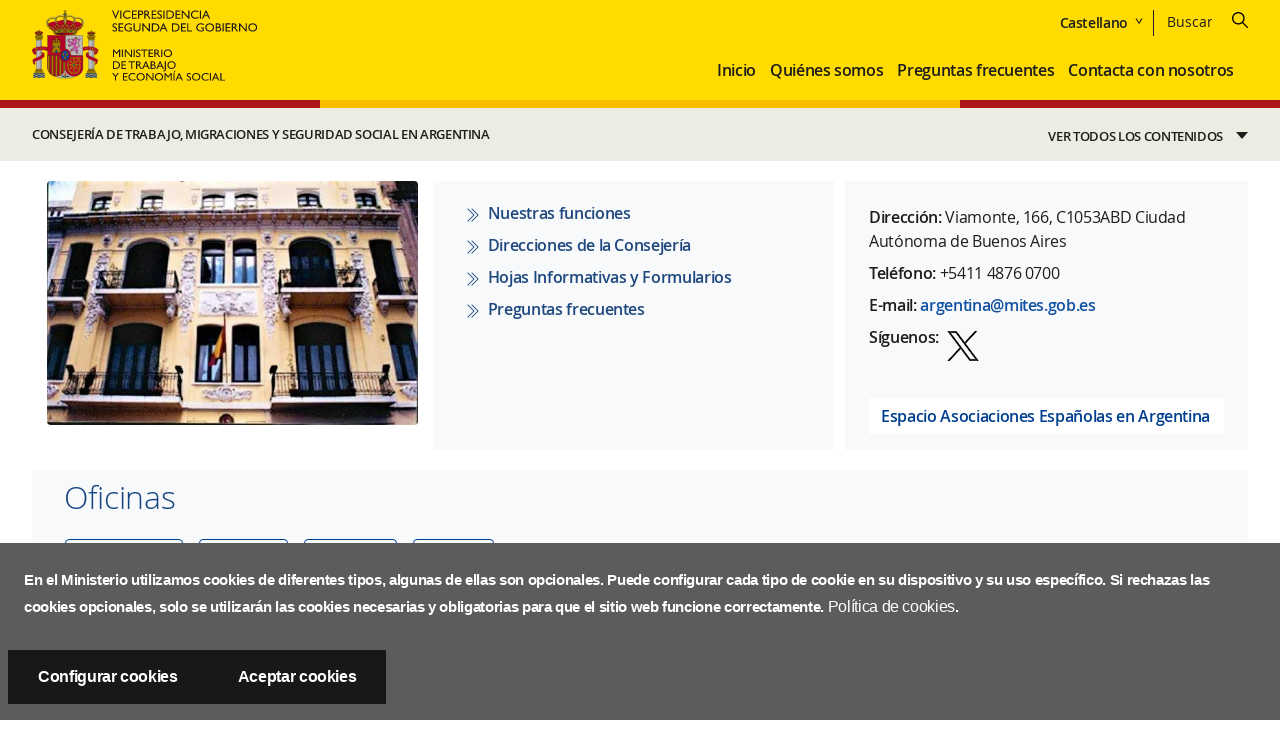

--- FILE ---
content_type: text/html
request_url: https://www.mites.gob.es/mundo/consejerias/argentina/es/index.html
body_size: 10234
content:
<!DOCTYPE html>
<html lang="es">
	
	<head>
		<meta charset="utf-8" />
		<meta name="viewport" content="width=device-width, initial-scale=1, shrink-to-fit=no" />
		<meta name="keywords" content="Trabajo, Consejería de Trabajo, social, Migracion, Empleo, Noticias, Informacion, Publicacion, Desempleo, Contratacion, Contratos">
		<meta name="description" content="Sitio web de la Consejería de Trabajo, Migraciones y Seguridad Social: Contiene la página principal del sitio web de la Consejería de Trabajo, Migraciones y Seguridad Social: Página principal">
		<meta name="author" content="Consejería de Trabajo, Migraciones y Seguridad Social">
		<meta name="copyright" content="Consejería de Trabajo, Migraciones y Seguridad Social. 2023">
		<meta name="robots" content="index, follow">
		<meta name="robots" content="all">
		<meta name="msapplication-TileColor" content="#ffffff">
		<meta name="msapplication-TileImage" content="/ms-icon-144x144.png">
		<meta name="robots" content="index, follow" />
		<link rel="apple-touch-icon" sizes="57x57" href="../recursos/img/favicon/apple-icon-57x57.png" />
		<link rel="apple-touch-icon" sizes="60x60" href="../recursos/img/favicon/apple-icon-60x60.png"/>
		<link rel="apple-touch-icon" sizes="72x72" href="../recursos/img/favicon/apple-icon-72x72.png" />
		<link rel="apple-touch-icon" sizes="76x76" href="../recursos/img/favicon/apple-icon-76x76.png" />
		<link rel="apple-touch-icon" sizes="114x114" href="../recursos/img/favicon/apple-icon-114x114.png" />
		<link rel="apple-touch-icon" sizes="120x120" href="../recursos/img/favicon/apple-icon-120x120.png" />
		<link rel="apple-touch-icon" sizes="144x144" href="../recursos/img/favicon/apple-icon-144x144.png" />
		<link rel="apple-touch-icon" sizes="152x152" href="../recursos/img/favicon/apple-icon-152x152.png" />
		<link rel="apple-touch-icon" sizes="180x180" href="../recursos/img/favicon/apple-icon-180x180.png" />
		<link rel="icon" type="image/png" sizes="192x192" href="../recursos/img/favicon/android-icon-192x192.png" />
		<link rel="icon" type="image/png" sizes="32x32" href="../recursos/img/favicon/favicon-32x32.png" />
		<link rel="icon" type="image/png" sizes="96x96" href="../recursos/img/favicon/favicon-96x96.png" />
		<link rel="icon" type="image/png" sizes="16x16" href="../recursos/img/favicon/favicon-16x16.png" />

		<title>
			Consejería-Argentina - Consejería de Trabajo, Migraciones y Seguridad Social en Argentina</title>
		
		<!-- Fontawesome -->
		<link rel="stylesheet" href="../recursos/fontawesome/css/fontawesome.min.css" />
		<link rel="stylesheet" href="../recursos/fontawesome/css/brands.min.css" />
		<link rel="stylesheet" href="../recursos/fontawesome/css/regular.min.css" />
		<link rel="stylesheet" href="../recursos/fontawesome/css/solid.min.css" />
		<link rel="stylesheet" href="../recursos/fontawesome/css/all.min.css" />
		<link rel="stylesheet" href="../recursos/css/bootstrap.min.css" />

		<link rel="stylesheet" type="text/css" href="../recursos/css/footer.css" />
		<link rel="stylesheet" type="text/css" href="../recursos/css/preguntas-frecuentes.css" />
		<link rel="stylesheet" type="text/css" href="../recursos/css/masContenidos.css" />
		<link rel="stylesheet" type="text/css" href="../recursos/css/contenidosMasBuscados.css" />
		<link rel="stylesheet" type="text/css" href="../recursos/css/novedades.css" />
		<link rel="stylesheet" type="text/css" href="../recursos/css/informacionConsejeria.css" />
		<link rel="stylesheet" type="text/css" href="../recursos/css/styles.css" />
		<link rel="stylesheet" type="text/css" href="../recursos/css/cabecera.css" />
		<link rel="stylesheet" type="text/css" href="../recursos/css/cookies.css" />
	
		
		<style type="text/css">
			@import url("../recursos/css/fonts.css");
		</style>
		
		<!-- Javascript--> 
		<script type="text/javascript" src="../recursos/js/jquery-3.7.1.min.js"></script>
		<script type="text/javascript" src="../recursos/js/bootstrap.bundle.min.js"></script>
		
		
		<script type="text/javascript" src="../recursos/js/init.js"></script>
    	<script type="text/javascript">
      		MYLIBRARY.init(["10110e4959b884cc8", "G-EMZYES9F6X"]);
    	</script>
		<script type="text/javascript" src="../recursos/js/main.js"></script>
		<script src="../recursos/js/avisoCookies.js"></script>
			<script src="../recursos/js/gAnalytics.js"></script>
			<script src="../recursos/js/siteimprove.js"></script>
		
		
		
		<!--	
		<script type="text/javascript" src="../js/buscador.js"></script>
		<script type="text/javascript" src="../../../../../opencms/Consejeria-Argentina/js/ga.js"></script>
		-->
		
</head><body>
	 <div id="avisoUsoCookies" class="contiene-cookie">
        <div class="aviso-cookie">
            <div class="fn-cookie fn-cookie-mensaje">
                <p>En el Ministerio utilizamos cookies de diferentes tipos, algunas de ellas son opcionales. Puede configurar cada tipo de cookie en su dispositivo y su uso específico. Si rechazas las cookies opcionales, solo se utilizarán las cookies necesarias y obligatorias para que el sitio web funcione correctamente.  
                    <a href="https://www.mites.gob.es/es/extras/cookies.htm">Política de cookies</a>.
                </p>
            </div>
            <div class="fn-cookie fn-cookie-botones">
                <div style="display: flex;">
                    <a class="configurar-cookies" href="#">Configurar cookies</a>
                    <a class="aceptar-cookies" href="#">Aceptar cookies</a>
                </div>
            </div>
        </div>
    </div>

    <div id="cookies-modal">
        <div>
            <div class="cookie-modal-head">
                <h1>Preferencias de privacidad</h1>
                <p>Usted puede optar por excluir algunos tipos de cookies. Puede hacer clic en las diferentes opciones que aparecen a la izquierda de esta ventana y cambiar nuestra configuración predeterminada. Tenga en cuenta que si bloquea algunos tipos de cookies el uso del sitio puede verse afectado, además de algunos servicios que podemos ofrecerle a través de nuestra web.</p>
                <div class="cookies-modal-close" tabindex="0" aria-label="close">×</div>
            </div>

            <div class="cookie-modal-body cookies-slider">
                <div class="row fila">
                    <h4>Cookies estrictamente necesarias</h4>
                    <p>Estas cookies son para que la web funcione y no se pueden deshabilitar. De forma general, solo se utilizan en acciones como cuando solicita servicios, establece preferencias de privacidad, inicia sesión o completa formularios.</p>
                    <p class="content-slider">
                        <label class="switch">
                            <input type="checkbox" checked disabled aria-label="cookies.config.label.activadas">
                            <span class="slider round"></span>
                        </label>
                    </p>
                </div>
                <div class="row fila borde">
                    <h4 style="font-size: 15pt;">Cookies analíticas</h4>
                    <p>Se utilizan para analizar el comportamiento al visitar las páginas web del portal para una mejor experiencia. Recopilan información estadística anónima sobre el uso del servicio. Si desactiva estas cookies, no tendremos información sobre cuándo visitó nuestro sitio web.</p>
                </div>

                <div class="row row-tabs ml-sm-0 mr-sm-0">
                    <div class="col-sm-4 tabs">
                        <div >
                            <button class="nav-link active" data-target="#tab-ga">Cookies de Google Analytics</button>
                            <button class="nav-link" data-target="#tab-yt">Cookies de Youtube</button>
                            <button class="nav-link" data-target="#tab-tw">Cookies de X</button>
                            <button class="nav-link" data-target="#tab-si">Cookies de SiteImprove</button>
                        </div>
                    </div>
                    <div class="col-sm-8">
                        <div class="tab-content">
                            <div class="tab-pane fade show active" id="tab-ga">
                                <h3>Cookies de Google Analytics</h3>
                                <p>Se usan con fines analíticos, ayudan a recoger datos que permiten a los servicios entender cómo interactúa con un servicio en particular. Esta información se usa para mejorar el contenido de los servicios y sus funciones, y así ofrecerle una mejor experiencia.</p>
                                <h3>Si las desactiva</h3>
                                <p>No podremos acceder a los datos estadísticos de navegación de los usuarios, lo que no podrá permitirnos mejorar y ofrecerles contenido y funcionalidades que se traduzcan en servirles una mejor experiencia de navegación.</p>
                                <p class="content-slider">
                                    <label class="switch">
                                        <input type="checkbox" id="check-ga" checked aria-label="cookies.config.label.activadas">
                                        <span class="slider round"></span>
                                    </label>
                                    <br>
                                    <span style="display: none;" class="lb-desactivada">Desactivadas</span>
                                    <span class="lb-activada">Activadas</span>
                                </p>
                            </div>
                            <div class="tab-pane fade" id="tab-si">
                                <h3>Cookies de Siteimprove</h3>
                                <p>Se usan con fines analíticos, ayudan a recoger datos que permiten a los servicios entender cómo interactúa con un servicio en particular. Esta información se usa para mejorar el contenido de los servicios y sus funciones, y así ofrecerle una mejor experiencia.</p>
                                <h3>Si las desactiva:</h3>
                                <p>No podremos acceder a los datos estadísticos de navegación de los usuarios, lo que no podrá permitirnos mejorar y ofrecerles contenido y funcionalidades que se traduzcan en servirles una mejor experiencia de navegación.</p>
                                <p class="content-slider">
                                    
                                    <label class="switch">
                                        <input type="checkbox" id="check-si" checked aria-label="cookies.config.label.activadas">
                                        <span class="slider round"></span>
                                    </label>
                                    <br>
                                    <span style="display: none;" class="lb-desactivada">Desactivadas</span>
                                    <span class="lb-activada">Activadas</span>
                                </p>
                            </div>
                            <div class="tab-pane fade" id="tab-tw">
                                <h3>Cookies de X (Twitter)</h3>
                                <p>Estas cookies le brindan una experiencia mejor, más rápida y segura en Twitter. Mantiene su sesión abierta en Twitter, guardan sus preferencias y comprenden cómo interactúa con nuestros servicios y dónde podemos mejorar</p>
                                <h3>Si las desactiva:</h3>
                                <p>No podrá usar la aplicación mientras esté navegando por nuestra web. De igual forma, no podrá compartir ni comentar ninguna de las publicaciones sujetas a Twitter que estén dentro de nuestra página web.</p>
                                <p class="content-slider">
                                    <label class="switch">
                                        <input type="checkbox" id="check-tw" checked aria-label="cookies.config.label.activadas"> 
                                        <span class="slider round"></span>
                                    </label>
                                    <br>
                                    <span style="display: none;" class="lb-desactivada">Desactivadas</span>
                                    <span class="lb-activada">Activadas</span>
                                </p>
                            </div>
                            <div class="tab-pane fade" id="tab-yt">
                                <h3>Cookies de Youtube</h3>
                                <p>Las cookies de Youtube se utilizan para que usted pueda visualizar los videos que están alojados en nuestra página web de una manera rápida y eficaz.</p>
                                <h3>Si las desactiva:</h3>
                                <p>No podrá visualizar los videos Youtube que se alojan en nuestra página web</p>
                                <p class="content-slider">
                                    <label class="switch">
                                        <input type="checkbox" id="check-yt" checked aria-label="cookies.config.label.activadas">
                                        <span class="slider round"></span>
                                    </label>
                                    <br>
                                    <span style="display: none;" class="lb-desactivada">Desactivadas</span>
                                    <span class="lb-activada">Activadas</span>
                                </p>
                            </div>
                        </div>
                    </div>
                </div>
            </div>

            <div class="cookie-modal-foot">
                <div class="info">
                    <a href="https://www.mites.gob.es/es/extras/cookies.htm">Más información</a>
                </div>
                <div>
                    <button class="cookies-btn-aceptar aceptar-cookies">Permitir todas las cookies</button>
                    <button class="cookies-btn-guardar">Guardar configuración</button>
                </div>

            </div>
        </div>
    </div><!-- Header-->
			<div id="head" class="container-xl">
				<div id="mainNavigation">
		<header role="banner" id="site-header" class="main-container container-xl">
			<div class="main-header">
				<div class="container-lg">
					<div class="container-header">
						<div class="nombre-institucional">
							<div class="logo">
								<a href="https://www.mites.gob.es/index.htm" accesskey="0" title="Ir al Inicio."> <img src="../recursos/img/MITES-VICE2.svg" alt="Ministerio de Trabajo y Economia Social"></a>
							</div>
						</div>
						<div class="menuNavigation">
							<a title="Menú responsive" class="close-navbar-toggler collapsed" data-toggle="collapse" data-target="#menuResponsive" aria-controls="navbarSupportedContent" aria-expanded="false" aria-label="Toggle navigation"></a>
							<div class="navbar-toggler menuBtn" type="button" data-toggle="collapse" data-target="#menuResponsive" aria-controls="navbarNav" ><img alt="Información consejería" src="../recursos/img/iconos/menu_icon.svg" /> Menú
							</div>
							<div class="navbar-collapse collapse bg-light" id="menuResponsive">
								<nav class="sidebar py-2 mb-4 rounded-0">
									<ul class="nav flex-column" id="nav_accordion">
										<li class="nav-item has-submenu pl-3 border-bottom">
											<a title="Idiomas" class="nav-link" href="index.html" hreflang="es" lang="es" dir="ltr">Castellano<i class="bi small bi-caret-down-fill" alt="Icono descriptivo"></i></a>
											<ul class="submenu collapse">
												<li><a class="nav-link" hreflang="es" lang="es" title="es" href="index.html">Castellano</a></li>
												<li><a class="nav-link" hreflang="ca" lang="ca" title="ca-es" href="#">Català</a></li>
												<li><a class="nav-link" hreflang="eu" lang="eu" title="eu-es" href="#">Euskara</a></li>
												<li><a class="nav-link" hreflang="gl" lang="gl" title="gl-es" href="#">Galego</a></li>
												<li><a class="nav-link" hreflang="en" lang="en" title="en-us" href="#">English</a></li>
												<li><a class="nav-link" hreflang="eu" lang="fr" title="eu-es" href="#">Française</a></li>
												</ul>
											
										</li>
												<!-- BUSCADOR -->
						<div class="elBuscador w-100 pl-3">
							<form method="get" action="buscador/index.html" class="buscador" role="search" aria-label="Buscador.">
								<label for="q1"><span class="oculto">Buscar en la Consejería de Trabajo, Migraciones y Seguridad Social Argentina</span></label>
								<input type="text" id="q1" name="q" class="q1" placeholder='Buscar en la Consejería de Trabajo, Migraciones y Seguridad Social Argentina' title='Buscar en la Consejería de Trabajo, Migraciones y Seguridad Social Argentina'>
								<input type="image" class="buscar buscarIco" name="buscar" src="../recursos/img/iconos/ico_buscar.svg" alt="Buscar" title='Buscar' onclick="envio('q')">
								<input type="hidden" name="hl" value="es">
							</form>
						</div>
						<!--FIN BUSCADOR-->
										<li class="nav-item pl-3">
											<a title="Página de inicio" class="nav-link" href="index.html">Inicio </a>
										</li>
										<li class="nav-item has-submenu pl-3">
											<a title="Quiénes somos" class="nav-link" href="quienes-somos/index.html">Quiénes somos </a>
										</li>
										<li class="nav-item pl-3">
											<a title="Preguntas frecuentes" class="nav-link" href="preguntas-frecuentes/index.html">Preguntas frecuentes </a>
										</li>
										<li class="nav-item pl-3">
											<a title="Contacta con nosotros" class="nav-link" href="contacta/index.html">Contacta con nosotros</a>
										</li>
									</ul>
									
								</nav>
							</div>
						</div>
					</div>
					<div class="navegation-container">
						<div class="utility-container">
							<nav class="menuIdiomas">
								<a title="Menu Idiomas" href="index.html" hreflang="es" lang="es" dir="ltr">
									Castellano</a>
								<div class="dropdown-content">
									<ul>
										<li><a hreflang="es" lang="es" title="es" href="index.html">Castellano</a></li>
										<li><a hreflang="ca" lang="ca" title="ca-es" href="#">Català</a></li>
										<li><a hreflang="eu" lang="eu" title="eu-es" href="#">Euskara</a></li>
										<li><a hreflang="gl" lang="gl" title="gl-es" href="#">Galego</a></li>
										<li><a hreflang="en" lang="en" title="en-us" href="#">English</a></li>
										<li><a hreflang="eu" lang="fr" title="eu-es" href="#">Française</a></li>
										</ul>
								</div>
							</nav>
						
						<!-- BUSCADOR -->
						<div class="elBuscador">
							<form method="get" action="buscador/index.html" class="buscador" role="search" aria-label="Buscador.">
								<label for="q1"><span class="oculto">Buscar en la Consejería de Trabajo, Migraciones y Seguridad Social Argentina</span></label>
								<input type="text" id="q1" name="q" class="q1" placeholder='Buscar en la Consejería de Trabajo, Migraciones y Seguridad Social Argentina' title='Buscar en la Consejería de Trabajo, Migraciones y Seguridad Social Argentina'>
								<input type="image" class="buscar buscarIco" name="buscar" src="../recursos/img/iconos/ico_buscar.svg" alt="Buscar" title='Buscar' onclick="envio('q')">
								<input type="hidden" name="hl" value="es">
							</form>
						</div>
						<!--FIN BUSCADOR-->
						</div>
						<!-- Navegación:Start -->
						<nav id="menu-principal">
							<ul class="main-menu">
								<li class="">
									<a class="text-decoration-none" title="Página de inicio" href="index.html">Inicio</a>
								</li>
								<li>
									<a class="text-decoration-none" title="Quiénes somos" href="quienes-somos/index.html">Quiénes somos</a>
								</li>
								<li>
									<a class="text-decoration-none" title="Preguntas frecuentes" href="preguntas-frecuentes/index.html">Preguntas frecuentes</a>
								</li>
								<li>
									<a class="text-decoration-none" title="Página de contacta" href="contacta/index.html">Contacta con nosotros</a>
								</li>
							</ul>
						</nav>
					</div>
				</div>
			</div>
			<div class="submenu-container">
			
				<div class="submenu-header container-lg">
					<div class="titleConsejeria">
						<h1 class="mt-1">
								CONSEJERÍA DE TRABAJO, MIGRACIONES Y SEGURIDAD SOCIAL EN ARGENTINA</h1>
							</div>
					<div class="nav collapse navbar-collapse" id="mainNav">
						<!--/Consejeria-Argentina/ficheros/ -->
		<ul class="navbar-nav">
		<li class="nav-item dropdown">
			<a title="Todos los contenidos" class="nav-link dropdown-toggle submenu " href="#" data-toggle="dropdown">VER TODOS LOS CONTENIDOS</a>
			<div class="dropdown-menu secondLevel w-100 submenuContainer">
				<ul class="d-flex flex-row justify-content-center align-items-start flex-wrap menu-desplegable">
					<li class="col-md-4">
					
					<a title="Acceder a a información" class="dropdown-item text-wrap" href="quienes-somos/index.html">Quiénes somos</a>
						<a title="Acceder a a información" class="dropdown-item text-wrap" href="nuestras-funciones/index.html">Nuestras funciones</a>
						<a title="Acceder a a información" class="dropdown-item text-wrap" href="hojas-informativas-y-formularios/index.html">Hojas informativas y formularios</a>
						<a title="Acceder a a información" class="dropdown-item text-wrap" href="contacta/index.html">Contacta con nosotros</a>
						<a title="Acceder a a información" class="dropdown-item text-wrap" href="preguntas-frecuentes/index.html">Preguntas frecuentes</a>
						<a title="Acceder a a información" class="dropdown-item text-wrap" href="igualdad-violencia-genero/index.html">Igualdad y violencia de género</a>
						<a title="Acceder a a información" class="dropdown-item text-wrap" href="mapa-del-sitio/index.html">Mapa del sitio</a>
						<a title="Acceder a a información" class="dropdown-item text-wrap" href="prestaciones-asistencia-sanitaria/index.html">Prestaciones Asistenciales y Asistencia Sanitaria</a>
						<a title="Acceder a a información" class="dropdown-item text-wrap" href="novedades/index.html">Novedades</a>
						</li>
					<li class="col-md-4">
					<a title="Acceder a a información" class="dropdown-item text-wrap" href="seguridad-social/index.html">Seguridad Social</a>
						<a title="Acceder a a información" class="dropdown-item text-wrap" href="ciudadania-espanola/index.html">La ciudadanía española en Argentina</a>
						<a title="Acceder a a información" class="dropdown-item text-wrap" href="retorno/index.html">Retorno</a>
						<a title="Acceder a a información" class="dropdown-item text-wrap" href="residir-en-Argentina/index.html">Residir en Argentina</a>
						<a title="Acceder a a información" class="dropdown-item text-wrap" href="trabajar/index.html">Trabajar en Argentina</a>
						<a title="Acceder a a información" class="dropdown-item text-wrap" href="trabajo-extranjeros-Espana/index.html">El trabajo de los Extranjeros en España</a>
						<a title="Acceder a a información" class="dropdown-item text-wrap" href="formacion/index.html">Formación</a>
						<a title="Acceder a a información" class="dropdown-item text-wrap" href="espacio-asociaciones/index.html">Espacio Asociaciones Españolas en Argentina</a>
						</li>
				</ul>
			</div>
		</li>
	</ul>
	
	
</div>
				</div>
			</div>


			<!--  MIGAS -->
			</header>

		<script>
			function openNav() {
				document.getElementById("LeftSideNav").style.width = "350px";
			}

			function closeNav() {
				document.getElementById("LeftSideNav").style.width = "0";
			}

			document.addEventListener("DOMContentLoaded", function(){
				document.querySelectorAll('.sidebar .nav-link').forEach(function(element){
					element.addEventListener('click', function (e) {
						let nextEl = element.nextElementSibling;
						let parentEl  = element.parentElement;
						if(nextEl) {
							e.preventDefault();
							let mycollapse = new bootstrap.Collapse(nextEl);

							if(nextEl.classList.contains('show')){
								mycollapse.hide();
							} else {
								mycollapse.show();
								// find other submenus with class=show
								var opened_submenu = parentEl.parentElement.querySelector('.submenu.show');
								// if it exists, then close all of them
								if(opened_submenu){
									new bootstrap.Collapse(opened_submenu);
								}
							}
						}
					});
				})
			});
		</script>
	</div>
</div>
		<!-- End Header -->

		<div class="container-lg flex-1">
			
			<div  id="consejerias-page" ><div class="margin-bottom-30">
			<!-- Google Analytics GA4 Home 
<script async src="https://www.googletagmanager.com/gtag/js?id=G-1H3Y61X3KB"></script>
<script> window.dataLayer = window.dataLayer || []; function gtag(){dataLayer.push(arguments);} gtag('js', new Date()); gtag('config', 'G-1H3Y61X3KB'); </script>
	<!-- fin google analytics GA4 --><div class="introConsejeria col-12">
				<!--Imágen consejería-->
				<div class="col-sm">
							<img src="../img/consejeria_argentina.jpg_895031489.jpg" alt="Imagen consejería" class="imgConsejeria rounded mx-auto d-block" /></div>
						<!--Información sobre consejería-->
				<div class="quienesSomos hideContent col-sm">
					<div class="container ml-3 mt-3">
						<a title="Accede a la información" href="nuestras-funciones/index.html#" class="d-block text-left"><svg title="Acceder para más información" xmlns="http://www.w3.org/2000/svg" width="16" height="16" fill="currentColor" class="bi bi-chevron-double-right mr-2" viewBox="0 0 16 16">
									<path fill-rule="evenodd" d="M3.646 1.646a.5.5 0 0 1 .708 0l6 6a.5.5 0 0 1 0 .708l-6 6a.5.5 0 0 1-.708-.708L9.293 8 3.646 2.354a.5.5 0 0 1 0-.708z"/>
									<path fill-rule="evenodd" d="M7.646 1.646a.5.5 0 0 1 .708 0l6 6a.5.5 0 0 1 0 .708l-6 6a.5.5 0 0 1-.708-.708L13.293 8 7.646 2.354a.5.5 0 0 1 0-.708z"/>
									</svg>Nuestras funciones</a>
									
							<a title="Accede a la información" href="contacta/index.html" class="d-block text-left"><svg title="Acceder para más información" xmlns="http://www.w3.org/2000/svg" width="16" height="16" fill="currentColor" class="bi bi-chevron-double-right mr-2" viewBox="0 0 16 16">
									<path fill-rule="evenodd" d="M3.646 1.646a.5.5 0 0 1 .708 0l6 6a.5.5 0 0 1 0 .708l-6 6a.5.5 0 0 1-.708-.708L9.293 8 3.646 2.354a.5.5 0 0 1 0-.708z"/>
									<path fill-rule="evenodd" d="M7.646 1.646a.5.5 0 0 1 .708 0l6 6a.5.5 0 0 1 0 .708l-6 6a.5.5 0 0 1-.708-.708L13.293 8 7.646 2.354a.5.5 0 0 1 0-.708z"/>
									</svg>Direcciones de la Consejería</a>
									
							<a title="Accede a la información" href="hojas-informativas-y-formularios/index.html" class="d-block text-left"><svg title="Acceder para más información" xmlns="http://www.w3.org/2000/svg" width="16" height="16" fill="currentColor" class="bi bi-chevron-double-right mr-2" viewBox="0 0 16 16">
									<path fill-rule="evenodd" d="M3.646 1.646a.5.5 0 0 1 .708 0l6 6a.5.5 0 0 1 0 .708l-6 6a.5.5 0 0 1-.708-.708L9.293 8 3.646 2.354a.5.5 0 0 1 0-.708z"/>
									<path fill-rule="evenodd" d="M7.646 1.646a.5.5 0 0 1 .708 0l6 6a.5.5 0 0 1 0 .708l-6 6a.5.5 0 0 1-.708-.708L13.293 8 7.646 2.354a.5.5 0 0 1 0-.708z"/>
									</svg>Hojas Informativas y Formularios</a>
									
							<a title="Accede a la información" href="preguntas-frecuentes/index.html" class="d-block text-left"><svg title="Acceder para más información" xmlns="http://www.w3.org/2000/svg" width="16" height="16" fill="currentColor" class="bi bi-chevron-double-right mr-2" viewBox="0 0 16 16">
									<path fill-rule="evenodd" d="M3.646 1.646a.5.5 0 0 1 .708 0l6 6a.5.5 0 0 1 0 .708l-6 6a.5.5 0 0 1-.708-.708L9.293 8 3.646 2.354a.5.5 0 0 1 0-.708z"/>
									<path fill-rule="evenodd" d="M7.646 1.646a.5.5 0 0 1 .708 0l6 6a.5.5 0 0 1 0 .708l-6 6a.5.5 0 0 1-.708-.708L13.293 8 7.646 2.354a.5.5 0 0 1 0-.708z"/>
									</svg>Preguntas frecuentes</a>
									
							</div>
				</div>

				<!--Datos de contacto de la consejería-->
				<div class="contacta col-sm">
					<div class="datosContacto p-2">
						<div class="pb-2">
								
									<span class="strong">Dirección: </span>	
									Viamonte, 166, C1053ABD Ciudad Autónoma de Buenos Aires</div>
							
						<div class="pb-2">
								
									<span class="strong">Teléfono: </span>	
									+5411 4876 0700</div>
							
						<div class="pb-2">
								
									<span class="strong">E-mail: </span>	
									<a title="Correo" href="mailto:argentina@mites.gob.es">argentina@mites.gob.es</a>
										</div>
							
						<!--Redes sociales-->
							<div class="redes bac" role="navigation" aria-labelledby="redesSocialesConsejeria">
								Síguenos:
									<ul id="redesSociales">
											<li>
												<a title="Accede a la red social / newsletter" class="twitter p-2" target="_bank"
												   href="https://twitter.com/ConsTrabajoArg">
													<img alt="Red Social Consejería de Trabajo" src="../img/iconos/twitter.png" />
												</a>
											</li>
										</ul>
									</div>

					</div>
					<div class="pt-2">
						<div class="ml-2 mr-2 newsletter-section">
									<a href="espacio-asociaciones/index.html" target="_blank" class="font-weight-normal text-break" 
									   title="Fichero">
										<span class="btn btn-outline-secondary" >Espacio Asociaciones Españolas en Argentina</span>
									</a>
								</div>
							</div>

				</div>
			</div>

			<div class="col-12 showContent mt-1 px-0 introConsejeriaResponsive">
				<div class="accordion container-fluid w-100" id="accordionInfo1ae0ad66-57d0-11ee-9c99-9d3be10bdfef">
					<div class="card w-100">
						<div class="card-header" data-toggle="collapse" data-target="#collapseInfo1ae0ad66-57d0-11ee-9c99-9d3be10bdfef" id="headingInfo1ae0ad66-57d0-11ee-9c99-9d3be10bdfef">
							<h5 class="mb-0 w-100 rowBetween font-weight-light">
								<div type="button" class="btnCollapse" aria-controls="collapseInfo1ae0ad66-57d0-11ee-9c99-9d3be10bdfef">
									Información de la consejería</div>
								<div class="mr-2">
									<i class="fa-solid fa-caret-down icon-color-white" alt="Icono descriptivo"></i>
								</div>
							</h5>
						</div>
						<div id="collapseInfo1ae0ad66-57d0-11ee-9c99-9d3be10bdfef" class="collapse" aria-labelledby="headingInfo1ae0ad66-57d0-11ee-9c99-9d3be10bdfef" data-parent="#accordionInfo1ae0ad66-57d0-11ee-9c99-9d3be10bdfef">
							<div class="card-body pt-1">
								<div class="contentCollapsed">
									<ul>
										<li>
													<a title="Accede a la información" href="nuestras-funciones/index.html#">Nuestras funciones</a>
												</li>
											<li>
													<a title="Accede a la información" href="contacta/index.html">Direcciones de la Consejería</a>
												</li>
											<li>
													<a title="Accede a la información" href="hojas-informativas-y-formularios/index.html">Hojas Informativas y Formularios</a>
												</li>
											<li>
													<a title="Accede a la información" href="preguntas-frecuentes/index.html">Preguntas frecuentes</a>
												</li>
											</ul>
								</div>
							</div>
						</div>
					</div>
				</div>
			</div>

			<div class="col-12 showContent mt-1 px-0 introConsejeriaResponsive">
				<div class="accordion showContent container-fluid w-100"  id="accordionDatos1ae0ad66-57d0-11ee-9c99-9d3be10bdfef">
					<div class="card w-100">
						<div class="card-header" data-toggle="collapse" data-target="#collapseDatos1ae0ad66-57d0-11ee-9c99-9d3be10bdfef" id="headingDatos1ae0ad66-57d0-11ee-9c99-9d3be10bdfef">
							<h5 class="font-weight-light mb-0 w-100 rowBetween">
								<div type="button"tabindex="0" class="btnCollapse" aria-controls="collapseDatos1ae0ad66-57d0-11ee-9c99-9d3be10bdfef">
									Contacta con la Consejería</div>
								<div class="mr-2">
									<i title="Icono contacto" aria-hidden="true" aria-label="Contacta" class="fa-solid fa-caret-down icon-color-white"></i>
								</div>
							</h5>
						</div>
						<div id="collapseDatos1ae0ad66-57d0-11ee-9c99-9d3be10bdfef" class="collapse" aria-labelledby="headingDatos1ae0ad66-57d0-11ee-9c99-9d3be10bdfef" data-parent="#accordionDatos1ae0ad66-57d0-11ee-9c99-9d3be10bdfef">
							<div class="card-body">
								<div class="contentCollapsed">
									<div class="pb-2 ml-2">
											<div class="strong h5"></div>	
											<span class="strong">Dirección: </span>	
											Viamonte, 166, C1053ABD Ciudad Autónoma de Buenos Aires</div>
									<div class="pb-2 ml-2">
											<div class="strong h5"></div>	
											<span class="strong">Teléfono: </span>	
											+5411 4876 0700</div>
									<div class="pb-2 ml-2">
											<div class="strong h5"></div>	
											<span class="strong">E-mail: </span>	
											<a title="Correo"  href="mailto:argentina@mites.gob.es">argentina@mites.gob.es</a>
												</div>
									<!--Redes sociales-->
									<div class="redes" role="navigation" aria-labelledby="redesSocialesConsejeria">
										<ul class="ml-2" id="redesSociales">Síguenos:
											<li>
													<a title="Icono Red Social" class="twitter p-2" target="_bank"
													   href="https://twitter.com/ConsTrabajoArg">
														<img alt="Red Social Consejería de Trabajo" src="../img/iconos/twitter.png" />
													</a>
												</li>
											</ul>
									</div>
									
									<!--Contacta & Otros enlaces-->
									<div class="newsletter-section p-3">
										<div class="ml-2">
												<a href="espacio-asociaciones/index.html" target="_blank" class="font-weight-normal text-break" 
												   title="Fichero">
													<span class="mt-2 btn btn-sm btn-outline-secondary" >Espacio Asociaciones Españolas en Argentina</span>
												</a>
											</div>
										</div>
								</div>
							</div>
						</div>
					</div>
				</div>
			</div>
		</div>	
	<div>
		<div class="hideContent">
			<div class="colEnlaces d-flex mb-3 ">
				<div class="buttonContainer">
					<span>
						<h2 class="sectionTitle" >Oficinas</h2>
						</span>
					<div class="row">
						<div class="buttonList">
							<ul>
								<li class="mediumButton">
												<div >
													<a title="Accede a la información" class="btn btn-outline-primary" href="contacta/index.html">Bahía Blanca</a>
												</div>
											</li>
										<li class="mediumButton">
												<div >
													<a title="Accede a la información" class="btn btn-outline-primary" href="contacta/index.html">Córdoba</a>
												</div>
											</li>
										<li class="mediumButton">
												<div >
													<a title="Accede a la información" class="btn btn-outline-primary" href="contacta/index.html">Mendoza</a>
												</div>
											</li>
										<li class="mediumButton">
												<div >
													<a title="Accede a la información" class="btn btn-outline-primary" href="contacta/index.html">Rosario</a>
												</div>
											</li>
										</ul>
						</div>
					</div>
				</div>
			</div>
		</div>

		<div class="showContent introConsejeriaResponsive ">
			<div class="accordion container-fluid w-100" id="accordioncf029f5b-52f3-11ee-9c99-9d3be10bdfef">
				<div class="card">
					<div class="card-header" data-toggle="collapse" data-target="#collapsecf029f5b-52f3-11ee-9c99-9d3be10bdfef" id="headingcf029f5b-52f3-11ee-9c99-9d3be10bdfef">
						<h5 class="mb-0 w-100 rowBetween font-weight-light">
							<div type="button" class="btnCollapse collapsed"  aria-controls="collapsecf029f5b-52f3-11ee-9c99-9d3be10bdfef" aria-expanded="false">
								Oficinas</div>
							<div class="mr-2">
								<i class="fa-solid fa-caret-down icon-color-white"></i>
							</div>
						</h5>
					</div>
					<div id="collapsecf029f5b-52f3-11ee-9c99-9d3be10bdfef" class="collapse" aria-labelledby="headingcf029f5b-52f3-11ee-9c99-9d3be10bdfef" data-parent="#accordioncf029f5b-52f3-11ee-9c99-9d3be10bdfef" style="">
						<div class="card-body">
							<div class="contentCollapsed">
								<div class="buttonList">
									<ul>
										<li class="mediumButton">
												<a  title="Accede a la información" class="btn-md btnPrimary btnPrimary-sm" 
												   href="contacta/index.html">Bahía Blanca</a>
											</li>
											<li class="mediumButton">
												<a  title="Accede a la información" class="btn-md btnPrimary btnPrimary-sm" 
												   href="contacta/index.html">Córdoba</a>
											</li>
											<li class="mediumButton">
												<a  title="Accede a la información" class="btn-md btnPrimary btnPrimary-sm" 
												   href="contacta/index.html">Mendoza</a>
											</li>
											<li class="mediumButton">
												<a  title="Accede a la información" class="btn-md btnPrimary btnPrimary-sm" 
												   href="contacta/index.html">Rosario</a>
											</li>
											</ul>
								</div>
							</div>
						</div>
					</div>
				</div>
			</div>
		</div>
	</div>
<div class="margin-bottom-30">
		<div class="backgroundSeccion">
			<div class="sectionNovedades">
				<h2 class="sectionTitle">Últimas Novedades </h2>
				<div class="row">
					<div class="col-xl-3 col-lg-6 my-2">
								<div class="card h-100 border shadow-sm  mb-5 bg-white rounded">
										<div class="card-body">
											<div class="rowCenter">
												<i aria-hidden="true" aria-pressed="false" alt="Icono descriptivo" class="fa-regular fa-newspaper fa-regular fa-newspaper fa-lg icon-color"></i>
												<h4 class="card-title text-bold" >NOVEDAD</h4>
											</div>
											
											<a title="Novedad" href="novedades/index.html#novedad-124319858">
												<div class="card-truncate font-weight-bold text-justify" ><p>Instrucciones para acreditación de vivencia mediante APP VIVESS</p></div>
											</a>
											<div class="text-right">
													 <i class="far fa-calendar-alt text-dark" alt="Icono descriptivo" aria-pressed="false"></i>
													<span class="large text-dark font-weight-bold px-1">11/12/25</span>
												</div>
											</div>
									
								</div>
							</div>
						<div class="col-xl-3 col-lg-6 my-2">
								<div class="card h-100 border shadow-sm  mb-5 bg-white rounded">
										<div class="card-body">
											<div class="rowCenter">
												<i aria-hidden="true" aria-pressed="false" alt="Icono descriptivo" class="fa-regular fa-newspaper fa-regular fa-newspaper fa-lg icon-color"></i>
												<h4 class="card-title text-bold" >NOVEDAD</h4>
											</div>
											
											<a title="Novedad" href="novedades/index.html#novedad-124319889">
												<div class="card-truncate font-weight-bold text-justify" ><p>Control de vivencia (Fe de Vida) 2026: Pensiones contributivas de la Seguridad Social española.</p></div>
											</a>
											<div class="text-right">
													 <i class="far fa-calendar-alt text-dark" alt="Icono descriptivo" aria-pressed="false"></i>
													<span class="large text-dark font-weight-bold px-1">11/12/25</span>
												</div>
											</div>
									
								</div>
							</div>
						<div class="col-xl-3 col-lg-6 my-2">
								<div class="card h-100 border shadow-sm  mb-5 bg-white rounded">
										<div class="card-body">
											<div class="rowCenter">
												<i aria-hidden="true" aria-pressed="false" alt="Icono descriptivo" class="fa-regular fa-newspaper fa-regular fa-newspaper fa-lg icon-color"></i>
												<h4 class="card-title text-bold" >AVISO</h4>
											</div>
											
											<a title="Novedad" href="novedades/index.html#novedad-124319920">
												<div class="card-truncate font-weight-bold text-justify" ><p style="text-align: left;">Convocatoria para ingreso como personal laboral fijo en esta Consejería, con residencia en Buenos Aires, con la categoría de auxiliar.</p>
<ul>
<li><a title="Fichero pdf" href="../ficheros/convocatorias/Valoracixn_provisional_mxritos_-_Buenos_Aires.pdf">Valoración provisional de méritos</a></li>
<li><a title="Fichero pdf" href="../ficheros/convocatorias/report_8._Resolucixn_valoracixn_definitiva_mxritos_Buenos_Aires.pdf">Valoración definitiva de méritos</a></li>
<li><a title="Fichero pdf" href="../ficheros/convocatorias/report_9._Resolucixn_resultados_finales_del_proceso_y_adjudicacixn_plaza_Buenos_Aires.pdf">Resultados finales y adjudicación de plazas</a></li>
</ul></div>
											</a>
											<div class="text-right">
													 <i class="far fa-calendar-alt text-dark" alt="Icono descriptivo" aria-pressed="false"></i>
													<span class="large text-dark font-weight-bold px-1">19/11/25</span>
												</div>
											</div>
									
								</div>
							</div>
						<div class="col-xl-3 col-lg-6 my-2">
								<div class="card h-100 border shadow-sm  mb-5 bg-white rounded">
										<div class="card-body">
											<div class="rowCenter">
												<i aria-hidden="true" aria-pressed="false" alt="Icono descriptivo" class="fa-regular fa-newspaper fa-regular fa-newspaper fa-lg icon-color"></i>
												<h4 class="card-title text-bold" >AVISO</h4>
											</div>
											
											<a title="Novedad" href="novedades/index.html#novedad-124319951">
												<div class="card-truncate font-weight-bold text-justify" ><p style="text-align: left;">Convocatoria para ingreso como personal laboral fijo en esta Consejería, con residencia en Córdoba, con la categoría de auxiliar.</p>
<ul>
<li><a title="Fichero pdf" href="../ficheros/convocatorias/Valoracixn_provisional_mxritos_-_Cxrdoba.pdf">Valoración provisional de méritos</a></li>
<li><a title="Fichero pdf" href="../ficheros/convocatorias/report_8._Resolucixn_valoracixn_definitiva_mxritos_Cordoba.pdf">Valoración definitiva de méritos</a></li>
<li><a title="Fichero pdf" href="../ficheros/convocatorias/report_9._Resolucixn_resultados_finales_del_proceso_y_adjudicacixn_plaza_Cordoba.pdf">Resultados finales y adjudicación de plaza</a></li>
</ul></div>
											</a>
											<div class="text-right">
													 <i class="far fa-calendar-alt text-dark" alt="Icono descriptivo" aria-pressed="false"></i>
													<span class="large text-dark font-weight-bold px-1">19/11/25</span>
												</div>
											</div>
									
								</div>
							</div>
						</div>
				<div class="masInfoButton"><a title="Acceder para más información" href="novedades/index.html" class="btnPrimary-md btnPrimary">VER TODAS LAS NOVEDADES <i class="fa-solid fa-arrow-right-long"></i></a> </div>
				</div>
		</div>
	</div>
<div class="margin-bottom-30">
	<div class="backgroundSeccion">
		<h2  class="sectionTitle">Contenidos</h2>
			<div class="card-group">
				<div class="card col-md-8 col-lg-8 col-sm-12 cardMasContenidosWrapper my-2">
						<div class="card-body">
							<div class="cardTitleWrapper">
								<h3 class="card-title">Prestaciones Asistenciales y Asistencia sanitaria</h3>
							</div>
							<ul class="list-group list-group-flush">
								<li class="list-group-item"><a title="Acceder al contenido" href="prestaciones-asistencia-sanitaria/prestaciones-asistenciales/prestacion-ancianidad-incapacidad/index.html">Prestaciones por razón de necesidad (Ancianidad e Incapacidad)</a></li>
								<li class="list-group-item"><a title="Acceder al contenido" href="prestaciones-asistencia-sanitaria/prestaciones-asistenciales/ninos-de-la-guerra/index.html">Niños de la Guerra</a></li>
								<li class="list-group-item"><a title="Acceder al contenido" href="hojas-informativas-y-formularios/ayudas-asistenciales-extraordinarias/index.html">Ayudas asistenciales extraordinarias para españoles residentes en el exterior</a></li>
								<li class="list-group-item"><a title="Acceder al contenido" href="prestaciones-asistencia-sanitaria/asistencia-sanitaria/index.html">Asistencia Sanitaria</a></li>
								</ul>
						</div>
						<div>
							<a href="prestaciones-asistencia-sanitaria/index.html" title="Acceder al contenido" class="cardButton btn">Ver m&aacute;s</a>
						</div>
					</div>
				<div class="card col-md-8 col-lg-8 col-sm-12 cardMasContenidosWrapper my-2">
						<div class="card-body">
							<div class="cardTitleWrapper">
								<h3 class="card-title">Seguridad Social</h3>
							</div>
							<ul class="list-group list-group-flush">
								<li class="list-group-item"><a title="Acceder al contenido" href="http://www.seg-social.es/wps/portal/wss/internet/Pensionistas">Pensiones contributivas de la seguridad social</a></li>
								<li class="list-group-item"><a title="Acceder al contenido" href="http://www.seg-social.es/wps/portal/wss/internet/InformacionUtil/32078/2070/2074">Convenio Multilateral Iberoamericano de Seguridad Social</a></li>
								<li class="list-group-item"><a title="Acceder al contenido" href="seguridad-social/en-Espana/fe-vida-estado/index.html">Fe de vida y estado</a></li>
								</ul>
						</div>
						<div>
							<a href="seguridad-social/index.html" title="Acceder al contenido" class="cardButton btn">Ver m&aacute;s</a>
						</div>
					</div>
				<div class="card col-md-8 col-lg-8 col-sm-12 cardMasContenidosWrapper my-2">
						<div class="card-body">
							<div class="cardTitleWrapper">
								<h3 class="card-title">La Ciudadanía española en Argentina</h3>
							</div>
							<ul class="list-group list-group-flush">
								<li class="list-group-item"><a title="Acceder al contenido" href="https://ciudadaniaexterior.inclusion.gob.es/actuaciones-prestaciones-y-ayudas">Actuaciones a favor de la ciudadanía española en el exterior y retornados</a></li>
								<li class="list-group-item"><a title="Acceder al contenido" href="https://ciudadaniaexterior.inclusion.gob.es/consejo-general-de-la-ciudadania-espanola-en-el-exterior">Órganos de representación de la Ciudadanía Española en el Exterior</a></li>
								<li class="list-group-item"><a title="Acceder al contenido" href="https://ciudadaniaexterior.inclusion.gob.es/">Portal de la Ciudadanía Española en el Exterior</a></li>
								<li class="list-group-item"><a title="Acceder al contenido" href="../ficheros/asociaciones_y_centros_espanoles.pdf">Asociaciones y Centros españoles en Argentina</a></li>
								</ul>
						</div>
						<div>
							<a href="ciudadania-espanola/index.html" title="Acceder al contenido" class="cardButton btn">Ver m&aacute;s</a>
						</div>
					</div>
				</div>
		</div>
</div><div class="margin-bottom-30">
	<div class="backgroundSeccion">
		<div class="card-group">
				<div class="card col-md-8 col-lg-8 col-sm-12 cardMasContenidosWrapper my-2">
						<div class="card-body">
							<div class="cardTitleWrapper">
								<h3 class="card-title">Retorno</h3>
							</div>
							<ul class="list-group list-group-flush">
								<li class="list-group-item"><a title="Acceder al contenido" href="../ficheros/retorno/2_hoja_informativa_cetificado_emigrante_retornado.pdf">Certificado de emigrante retornado – Subsidio por desempleo</a></li>
								<li class="list-group-item"><a title="Acceder al contenido" href="https://ciudadaniaexterior.inclusion.gob.es/documents/1638089/1684741/GUIA_DEL_RETORNO.pdf">Guía del Retorno</a></li>
								<li class="list-group-item"><a title="Acceder al contenido" href="../ficheros/plan_retorno_a_espana.pdf">Plan de Retorno a España</a></li>
								</ul>
						</div>
						<div>
							<a href="retorno/index.html" title="Acceder al contenido" class="cardButton btn">Ver m&aacute;s</a>
						</div>
					</div>
				<div class="card col-md-8 col-lg-8 col-sm-12 cardMasContenidosWrapper my-2">
						<div class="card-body">
							<div class="cardTitleWrapper">
								<h3 class="card-title">Residir en Argentina</h3>
							</div>
							<ul class="list-group list-group-flush">
								<li class="list-group-item"><a title="Acceder al contenido" href="residir-en-Argentina/contacta-consulado-argentino/index.html#">Contacta con el Consulado Argentino</a></li>
								<li class="list-group-item"><a title="Acceder al contenido" href="residir-en-Argentina/recomendaciones-salir-Espana/index.html">Recomendaciones antes de salir de España</a></li>
								<li class="list-group-item"><a title="Acceder al contenido" href="https://www.argentina.gob.ar/interior/migraciones/residencias">Residencias</a></li>
								</ul>
						</div>
						<div>
							<a href="residir-en-Argentina/index.html" title="Acceder al contenido" class="cardButton btn">Ver m&aacute;s</a>
						</div>
					</div>
				<div class="card col-md-8 col-lg-8 col-sm-12 cardMasContenidosWrapper my-2">
						<div class="card-body">
							<div class="cardTitleWrapper">
								<h3 class="card-title">Trabajar en Argentina</h3>
							</div>
							<ul class="list-group list-group-flush">
								<li class="list-group-item"><a title="Acceder al contenido" href="trabajar/primeros-pasos/index.html">Primeros pasos</a></li>
								<li class="list-group-item"><a title="Acceder al contenido" href="trabajar/emprender-en-Argentina/index.html#">Emprender en Argentina</a></li>
								</ul>
						</div>
						<div>
							<a href="trabajar/index.html" title="Acceder al contenido" class="cardButton btn">Ver m&aacute;s</a>
						</div>
					</div>
				</div>
		</div>
</div><div class="margin-bottom-30">
	<div class="backgroundSeccion" id="accordion2b3e9e32-8935-11ee-960c-9d3be10bdfef">
		<div class="btnDropdown masInfoButton">
				<button title="Ver más contenidos" class="btn btn-md btn-outline-primary font-weight-bold dropdown-toggle btnPrimary btnCollapse" type="button" data-toggle="collapse" data-target="#moreContent2b3e9e32-8935-11ee-960c-9d3be10bdfef" aria-controls="moreContentData"> 
					Ver más contenidos<span class="caret"></span>
				</button>
			</div>
			<div id="moreContent2b3e9e32-8935-11ee-960c-9d3be10bdfef" class="collapse" data-parent="#accordion2b3e9e32-8935-11ee-960c-9d3be10bdfef">
				<!-- <div class="card-group">
					<div class="card col-md-8 col-lg-8 col-sm-12 cardMasContenidosWrapper my-2">
								<div class="card-body">
									<div class="cardTitleWrapper">
										<h4 class="card-title">El trabajo de los extranjeros en España</h4>
									</div>
									<ul class="list-group list-group-flush">
										<li class="list-group-item"><a title="Acceder al contenido" href="https://www.inclusion.gob.es/web/migraciones/home">Portal de Inmigracion</a></li>
										<li class="list-group-item"><a title="Acceder al contenido" href="https://eures.europa.eu/living-and-working/living-and-working-conditions/living-and-working-conditions-spain_es">Vivir y trabajar en España</a></li>
										<li class="list-group-item"><a title="Acceder al contenido" href="../ficheros/estudiar_y_trabajar_en_Espana.pdf">Estudiar y trabajar en España</a></li>
										</ul>
								</div>
								<div>
									<a title="Acceder al contenido" href="trabajo-extranjeros-Espana/index.html" class="cardButton btn">Ver m&aacute;s</a>
								</div>
							</div>
					<div class="card col-md-8 col-lg-8 col-sm-12 cardMasContenidosWrapper my-2">
								<div class="card-body">
									<div class="cardTitleWrapper">
										<h4 class="card-title">Igualdad y violencia de genero</h4>
									</div>
									<ul class="list-group list-group-flush">
										<li class="list-group-item"><a title="Acceder al contenido" href="../ficheros/telefonos_violencia_de_genero.docx">Mecanismos de protección contra la violencia de genero en Argentina</a></li>
										<li class="list-group-item"><a title="Acceder al contenido" href="igualdad-violencia-genero/derechos-victimas-violencia/index.html">Recursos facilitados en Argentina</a></li>
										<li class="list-group-item"><a title="Acceder al contenido" href="https://www.mites.gob.es/ficheros/ministerio/mundo/consejerias/archivoscomunes/Igualdad.htm">Recursos facilitados en España</a></li>
										</ul>
								</div>
								<div>
									<a title="Acceder al contenido" href="igualdad-violencia-genero/index.html" class="cardButton btn">Ver m&aacute;s</a>
								</div>
							</div>
					<div class="card col-md-8 col-lg-8 col-sm-12 cardMasContenidosWrapper my-2">
								<div class="card-body">
									<div class="cardTitleWrapper">
										<h4 class="card-title">Formación y títulos</h4>
									</div>
									<ul class="list-group list-group-flush">
										<li class="list-group-item"><a title="Acceder al contenido" href="formacion/Argentina/index.html#">El sistema educativo argentino</a></li>
										<li class="list-group-item"><a title="Acceder al contenido" href="formacion/Espana/index.html">El sistema educativo español</a></li>
										<li class="list-group-item"><a title="Acceder al contenido" href="formacion/equivalencias-convalidaciones-homologaciones/index.html#">Homologación de títulos</a></li>
										</ul>
								</div>
								<div>
									<a title="Acceder al contenido" href="formacion/index.html" class="cardButton btn">Ver m&aacute;s</a>
								</div>
							</div>
					</div>
				-->
				
				
			<div class="container-fluid">
				<div class="row mb-4 align-items-stretch"> <div class="col-12 col-sm-6 col-md-4 col-lg-4">
							<div class="card cardMasContenidosWrapper my-2 d-flex flex-column">
								<div class="card-body d-flex flex-column">
									<div class="cardTitleWrapper">
										<h4 class="card-title">El trabajo de los extranjeros en España</h4>
									</div>
									<ul class="list-group list-group-flush">
										<li class="list-group-item">
												<a title="Acceder al contenido" href="https://www.inclusion.gob.es/web/migraciones/home">
													Portal de Inmigracion</a>
											</li>
										<li class="list-group-item">
												<a title="Acceder al contenido" href="https://eures.europa.eu/living-and-working/living-and-working-conditions/living-and-working-conditions-spain_es">
													Vivir y trabajar en España</a>
											</li>
										<li class="list-group-item">
												<a title="Acceder al contenido" href="../ficheros/estudiar_y_trabajar_en_Espana.pdf">
													Estudiar y trabajar en España</a>
											</li>
										</ul>
									<div class="mt-auto"></div>
								</div>
								<div>
									<a title="Acceder al contenido" href="trabajo-extranjeros-Espana/index.html" class="cardButton btn">Ver m&aacute;s</a>
								</div>
							</div>
						</div>

					<div class="col-12 col-sm-6 col-md-4 col-lg-4">
							<div class="card cardMasContenidosWrapper my-2 d-flex flex-column">
								<div class="card-body d-flex flex-column">
									<div class="cardTitleWrapper">
										<h4 class="card-title">Igualdad y violencia de genero</h4>
									</div>
									<ul class="list-group list-group-flush">
										<li class="list-group-item">
												<a title="Acceder al contenido" href="../ficheros/telefonos_violencia_de_genero.docx">
													Mecanismos de protección contra la violencia de genero en Argentina</a>
											</li>
										<li class="list-group-item">
												<a title="Acceder al contenido" href="igualdad-violencia-genero/derechos-victimas-violencia/index.html">
													Recursos facilitados en Argentina</a>
											</li>
										<li class="list-group-item">
												<a title="Acceder al contenido" href="https://www.mites.gob.es/ficheros/ministerio/mundo/consejerias/archivoscomunes/Igualdad.htm">
													Recursos facilitados en España</a>
											</li>
										</ul>
									<div class="mt-auto"></div>
								</div>
								<div>
									<a title="Acceder al contenido" href="igualdad-violencia-genero/index.html" class="cardButton btn">Ver m&aacute;s</a>
								</div>
							</div>
						</div>

					<div class="col-12 col-sm-6 col-md-4 col-lg-4">
							<div class="card cardMasContenidosWrapper my-2 d-flex flex-column">
								<div class="card-body d-flex flex-column">
									<div class="cardTitleWrapper">
										<h4 class="card-title">Formación y títulos</h4>
									</div>
									<ul class="list-group list-group-flush">
										<li class="list-group-item">
												<a title="Acceder al contenido" href="formacion/Argentina/index.html#">
													El sistema educativo argentino</a>
											</li>
										<li class="list-group-item">
												<a title="Acceder al contenido" href="formacion/Espana/index.html">
													El sistema educativo español</a>
											</li>
										<li class="list-group-item">
												<a title="Acceder al contenido" href="formacion/equivalencias-convalidaciones-homologaciones/index.html#">
													Homologación de títulos</a>
											</li>
										</ul>
									<div class="mt-auto"></div>
								</div>
								<div>
									<a title="Acceder al contenido" href="formacion/index.html" class="cardButton btn">Ver m&aacute;s</a>
								</div>
							</div>
						</div>

					</div>
			</div>	
				
				
				
				
				
				
				
				
				
			</div>
		</div>
</div><div class="margin-bottom-30">
	<div class="backgroundSeccion enlacesFila">
		<h2  class="sectionTitle" >Enlaces de interés</h2>
			<ul class="list-unstyled row row-cols-1 row-cols-sm-3 row-cols-md-4 row-cols-lg-6">
						<li class="col">
								<a class="btn btn-outline-primary w-100 mb-2" title="Accede al contenido" href="temas-de-interes/enlaces-de-interes/index.html#tab-container6bc96d4c-8917-11ee-960c-9d3be10bdfef-1">Argentina</a>
							</li>
						<li class="col">
								<a class="btn btn-outline-primary w-100 mb-2" title="Accede al contenido" href="temas-de-interes/enlaces-de-interes/index.html#tab-container6bc96d4c-8917-11ee-960c-9d3be10bdfef-2">España</a>
							</li>
						</ul>
				</div>
</div></div></div>
		<!-- Footer-->
		<div id="footer" class="container-xl">
				





	


	
	

	
  
 

	







	<div class="footer container-lg mb-sm-2">
		<div class="footer-links d-flex flex-row justify-content-between flex-wrap w-100 mb-2">
			<ul class="d-flex flex-column flex-md-row flex-wrap justify-content-start align-items-start col-12 col-md-6 ">
				<li class="mr-md-4">
					<a title="Enlace a la página de accesibilidad" href="https://www.mites.gob.es/es/extras/accesibilidad.htm">Accesibilidad</a>
				<li class="mr-md-4">
					<a title="Aviso legal y política de privacidad" href="https://www.mites.gob.es/es/extras/avisolegal.htm">Aviso legal y política de privacidad</a>
				</li>
				<li>
					<a title="Enlace al mapa del sitio" href="mapa-del-sitio/index.html">Mapa del sitio</a>
				</li>
			</ul>

			
			

			
			
				
			

			
				<div class="redesSocialesFooter ml-0">
					<div>
						<span class="bold mt-2">Síguenos en las redes sociales: </span>
					</div>

							
					
					
					
						<a href="https://twitter.com/ConsTrabajoArg" target="_blank" title="Enlace a la página de X">
							<img class="Icon_awesome-twitter-square" src="../recursos/img/iconos/twitter.png" alt="X">
						</a>
					
				</div>
			

		</div>
		<div class="logoFooter d-flex flex-wrap justify-content-between">
			<!-- Logo del Ministerio de Trabajo y Economía Social -->
			<div class="col-12 col-md-6 col-xl-5 pl-0 text-md-left">
				<a class="col-8 col-md-6 col-xl-5 mb-3 pl-0" title="Logo Ministerio de Trabajo y Economia Social" href="https://www.mites.gob.es/index.htm" accesskey="0">
					<img src="../recursos/img/MITES_bn_pie.svg" alt="Ministerio de Trabajo y Economia Social" class="img-fluid">
				</a>
			</div>

			<!-- Logos de la Unión Europea y otros -->
			<div class="d-flex flex-wrap justify-content-between col-12 col-md-6 col-xl-5 pr-0 pl-0">
				<a class="col-8 col-md-6 col-xl-5 mb-3 pl-0" href="https://european-union.europa.eu/index_es">
					<img class="img-fluid" src="../recursos/img/NextGen_pie.svg" alt="Financiado por la Unión Europea. NextGenerationEU" title="Financiado por la Unión Europea. NextGenerationEU">
				</a>

				<a class="col-8 col-md-6 col-xl-5 pl-0" href="https://planderecuperacion.gob.es">
					<img class="img-fluid" src="../recursos/img/PRTR_pie.svg" alt="Plan de Recuperación, Transformación y Resiliencia" title="Plan de Recuperación, Transformación y Resiliencia">
				</a>
			</div>
		</div>

		<div class="d-flex flex-column mt-2">
			<div class="title-min">Vicepresidencia Segunda del Gobierno. Ministerio de Trabajo y Economía Social.</div>
			
			
			

			<a class="title-cons" title="Acceder a la información" href="index.html" >
				Consejería de Trabajo, Migraciones y Seguridad Social en Argentina
			</a>
		</div>

	</div>
</div>
		<!-- End Footer -->
	</body>
</html>

--- FILE ---
content_type: text/css
request_url: https://www.mites.gob.es/mundo/consejerias/argentina/recursos/css/novedades.css
body_size: 594
content:

.sectionNovedades .row .card .card-body {
	padding:1rem;
}
.btnNovedades {
	padding-top:2rem;
}

.titleHighlighted {
	color: #154481!important;
}
.sectionNovedades {
	overflow: visible;
    width: 100%;
}
.sectionNovedades .row .cardNovedad .card-body div p a:hover {
	  text-decoration-line: underline;
	  font-weight:bold;
}
.sectionNovedades .row .card a .card-body {
	display: flex;
    flex-direction: column;
    justify-content: space-between;
	padding:.5rem;
	height:100%;
	
}
.sectionNovedades .row .card .card-body .text-right {
	position: absolute;
    bottom: 0;
    right: 0;
    padding: 0.5rem;
}
.sectionNovedades> .masInfoButton {
	margin-top:30px;
	text-align:center;
}
.sectionTitle {
	padding: 0px 0 10px 0;
}
.imgNovedad{
	width:250px!important;
	height:auto;
}
.RowCards{
	display: flex;
	flex-direction: row;
	flex-wrap: wrap;
	justify-content: space-between;    
}
.textNovedad {
	  overflow:hidden!important;
	  line-height: 1.6rem;
	  max-height: 32rem;
}
.card-text p {
	height: 80px;
	overflow: hidden; 
	text-overflow: ellipsis;
}
.sectionNovedades a:hover {
	text-decoration:none;
}

.sectionNovedades .card-body .card-truncate:hover {
	text-decoration:underline;
}
.card-title {
	font-size: 1.2rem;
    margin: 0.5rem 0.5rem 0.5rem 0;
	padding-left: 0.9rem;
	text-align:center;
}
.cardNovedad {
	border: 0;
    border-radius: .5em;
	margin-bottom:1em;
	border: 1px solid #9eb4c7;
}
.rowCenter {
	display:flex;
	flex-direction:row;
	justify-content:center;
	align-items: center;
	flex-wrap:wrap;
}

.card-caption,
.card-caption a {
    color: #333;
    text-decoration: none;
}
.card-caption {
    font-weight: 700;
    font-family: "Open Sans";
}
.sectionNovedades .cardHeader {
	padding: 0 1rem 0 1rem;
}

.novedad-cuerpo img{
	max-width:100%;
	height:auto;
}
@media screen and (max-width: 1180px) {
	.card {
		margin-bottom: 0.625rem;
	}
	.cardNovedad {
		margin-bottom:0.625rem;
	}

	.flexGrow {
		flex-grow:unset!important;
	}
}

  @media (max-width: 768px) {
    .card {
      min-width: initial;
    }

  }
@media screen and (max-width: 575.98px) {
	.homeCardContent {
		margin-top: 1rem;
	}
}


--- FILE ---
content_type: application/javascript
request_url: https://www.mites.gob.es/mundo/consejerias/argentina/recursos/js/avisoCookies.js
body_size: 1483
content:
var COOKIES_POLICY_COOKIE_NAME  = "TRABAJO_POLICYv2"; 	//Nombre de la cookie de sesión que indica que la política de cookies ha sido aceptada por parte del usuario.
var COOKIES_POLICY_COOKIE_VALUE = "true";	    	//Valor de la cookie de sesión que indica que la política de cookies ha sido aceptada por parte del usuario.

var COOKIES_POLICY_GA  = "TRABAJO_GA"; 	//COOKIE que indica que se ha aceptado Google Analytics
var COOKIES_POLICY_SI  = "TRABAJO_SI"; 	//COOKIE que indica que se ha aceptado Site Improve
var COOKIES_POLICY_TW  = "TRABAJO_TW"; 	//COOKIE que indica que se ha aceptado Twitter
var COOKIES_POLICY_YT  = "TRABAJO_YT"; 	//COOKIE que indica que se ha aceptado Youtube

var DIAS = 180;						//Vigencia de cookie (180 días = 6 meses).

//La función getCookie devuelve el valor de la cookie cuyo nombre se corresponde con el indicado como parámetro (cookieName)
function getCookie(cookieName) {
	var c_value = document.cookie;
	var c_start = c_value.indexOf(" " + cookieName + "=");
	if (c_start == -1) {
		c_start = c_value.indexOf(cookieName + "=");
	}
	if (c_start == -1) {
		c_value = null;
	}
	else {
		c_start = c_value.indexOf("=", c_start) + 1;
		var c_end = c_value.indexOf(";", c_start);
		if (c_end == -1) {c_end = c_value.length;}
		c_value = unescape(c_value.substring(c_start, c_end));
	}
	return c_value;
}

//La función setCookie crea un cookie según los parámetros especificacos:
//	- cookieName: Indica el nombre de la cookie.
//	-      value: Indica el valor de la cookie.
//	-     domain: Indica el dominio de validez de la cookie. Si no se especifica, el dominio de validez será la página actual.
//	-     exDays: Indica el número de días de validez de la cookie (a partir del día de hoy).
function setCookie(cookieName,value,domain,exDays) {
	var exdate = new Date();
	exdate.setDate(exdate.getDate() + exDays);
	var cookieValue=escape(value) + ((exDays == null) ? "" : "; expires=" + exdate.toUTCString()) + ((domain == null) ? "" : "; path=" + domain);
	document.cookie=cookieName + "=" + cookieValue;
}

//La función processCookieNotification evalúa si se ha de mostrar el aviso de cookies; en cuyo caso, lo muestra.
/**
* Eva
**/
function processCookieNotification() {


	//alert("processCookie");
	var cookieValue = getCookie(COOKIES_POLICY_COOKIE_NAME);
	
	var cookieGA = getCookie(COOKIES_POLICY_GA);
	var cookieSI = getCookie(COOKIES_POLICY_SI);
	var cookieTW = getCookie(COOKIES_POLICY_TW);
	var cookieYT = getCookie(COOKIES_POLICY_YT);
	
	if (cookieValue != null && cookieValue != "") {
	
		//Si se ha aceptado o configurado las cookies, no se muestra el panel
		//$('.contiene-cookie').css('display','hidden');
		$(".contiene-cookie").remove();
	//	$("#avisoUsoCookies").slideUp(500, function() {$(this).remove();});
			
		if (cookieGA != null && cookieGA != "") {
			//Si ha aceptado Google Analytics se carga 
			gAnalytics();
			//gAnalyticsPTE();
		}
		if (cookieSI != null && cookieSI != "") {
			//Si ha aceptado Google Analytics se carga 
			siteImprove();
		}
		if (cookieTW != null && cookieTW != "") {
			//Si ha aceptado Twitter se carga 
			//twitter();
		}
		if (cookieYT != null && cookieYT != "") {
			//Si ha aceptado Youtube se carga 
			//youtube();
		}
	}else{
		//Si no existe la cookie significa que no se ha aceptado la política de cookies, por lo que no se elimina el aviso de cookies,	
		$('.contiene-cookie').css('display','flex');
		$(".contiene-cookie").slideDown(500);
	}
}
	
function gAnalytics(){

	if(typeof activarGAnalytics  === "function"){
		activarGAnalytics();
	}
}

function gAnalyticsPTE(){

	if(typeof activarGAnalyticsPTE  === "function"){
		//activarGAnalyticsPTE();
	}
}

function siteImprove(){
	if(typeof activarSiteImprove  === "function"){
		activarSiteImprove();
	}
}

function twitter(){
	if(typeof activarTwitter  === "function"){
		//activarTwitter(); //se encuentra en el script que incrusta el timeline
	}
}

function youtube(){
	if(typeof activarYoutube  === "function"){
	//	activarYoutube();//se encuentra en el script que incrusta el iframe
	}
}

$(document).ready(function () {


	 $('.cookies-modal-close').click(function(){
        $('#cookies-modal').hide();
    });
    
	$('.configurar-cookies').click(function(){
        $('#cookies-modal').css('display', 'flex');
    });
	
    $('.cookies-btn-guardar').click(function(){
        $('#cookies-modal').hide();
		$("#avisoUsoCookies").hide();
		$('#cookies-modal').css('display','hidden');
		$('.contiene-cookie').css('display','hidden');
		$(".contiene-cookie").hide();
		
		setCookie(COOKIES_POLICY_COOKIE_NAME,COOKIES_POLICY_COOKIE_VALUE, "/", DIAS);
		
		if($('#check-ga').prop('checked')){
			setCookie(COOKIES_POLICY_GA,COOKIES_POLICY_COOKIE_VALUE, "/", DIAS);
			gAnalytics();
		}
		
		if($('#check-si').prop('checked')){
			setCookie(COOKIES_POLICY_SI,COOKIES_POLICY_COOKIE_VALUE, "/", DIAS);
			siteImprove();
		}
		
		if($('#check-tw').prop('checked')){
			setCookie(COOKIES_POLICY_TW,COOKIES_POLICY_COOKIE_VALUE, "/", DIAS);
			//twitter();
		}
		
		if($('#check-yt').prop('checked')){
			setCookie(COOKIES_POLICY_YT,COOKIES_POLICY_COOKIE_VALUE, "/", DIAS);
			//youtube();
		}
		
    });
    
    
    
    $('.aceptar-cookies').click(function(){
        $('#cookies-modal').hide();
		//$("#avisoUsoCookies").slideUp(500, function() {$(this).remove();});
		$(".contiene-cookie").hide();
		setCookie(COOKIES_POLICY_COOKIE_NAME,COOKIES_POLICY_COOKIE_VALUE, "/", DIAS);        
		
		setCookie(COOKIES_POLICY_GA,COOKIES_POLICY_COOKIE_VALUE, "/", DIAS);
		gAnalytics();
		
		setCookie(COOKIES_POLICY_SI,COOKIES_POLICY_COOKIE_VALUE, "/", DIAS);
		siteImprove();
		
		setCookie(COOKIES_POLICY_TW,COOKIES_POLICY_COOKIE_VALUE, "/", DIAS);
		//twitter();
		
		setCookie(COOKIES_POLICY_YT,COOKIES_POLICY_COOKIE_VALUE, "/", DIAS);
		//youtube();
    });
    
    $('.nav-link').click(function(){
        var target = $(this).data('target');
        $(this).siblings('.nav-link.active').removeClass('active');
        $(this).addClass('active');
        
        var elActivo = $(target).siblings('.tab-pane.show');
        $(elActivo).removeClass('show');
        $(elActivo).removeClass('active');
        $(elActivo).hide();
        
        $(target).addClass('show');
        $(target).addClass('active');
        $(target).show();
    });

    $('.slider.round').click(function(){
        var activada = $(this).siblings('input').prop('checked');
        if(activada){
            $(this).parent().siblings('.lb-desactivada').show();
            $(this).parent().siblings('.lb-activada').hide();
        }else{
            $(this).parent().siblings('.lb-activada').show();
            $(this).parent().siblings('.lb-desactivada').hide();
        }
    });
	
	//Si el aviso de cookies no se está mostrando, no se ejecuta el código JavaScript asociado.
	
	if ($(".contiene-cookie").length > 0) {processCookieNotification();}

});


--- FILE ---
content_type: image/svg+xml
request_url: https://www.mites.gob.es/mundo/consejerias/argentina/recursos/img/iconos/menu_icon.svg
body_size: 101
content:
<?xml version="1.0" encoding="utf-8"?>
<!-- Generator: Adobe Illustrator 26.2.1, SVG Export Plug-In . SVG Version: 6.00 Build 0)  -->
<svg version="1.1" id="Capa_1" xmlns="http://www.w3.org/2000/svg" xmlns:xlink="http://www.w3.org/1999/xlink" x="0px" y="0px"
	 viewBox="0 0 52 28" style="enable-background:new 0 0 52 28;" xml:space="preserve">
<style type="text/css">
	.st0{fill:#1D1D1B;}
</style>
<g>
	<rect class="st0" width="52" height="4"/>
	<rect y="12" class="st0" width="52" height="4"/>
	<rect y="24" class="st0" width="52" height="4"/>
</g>
</svg>
